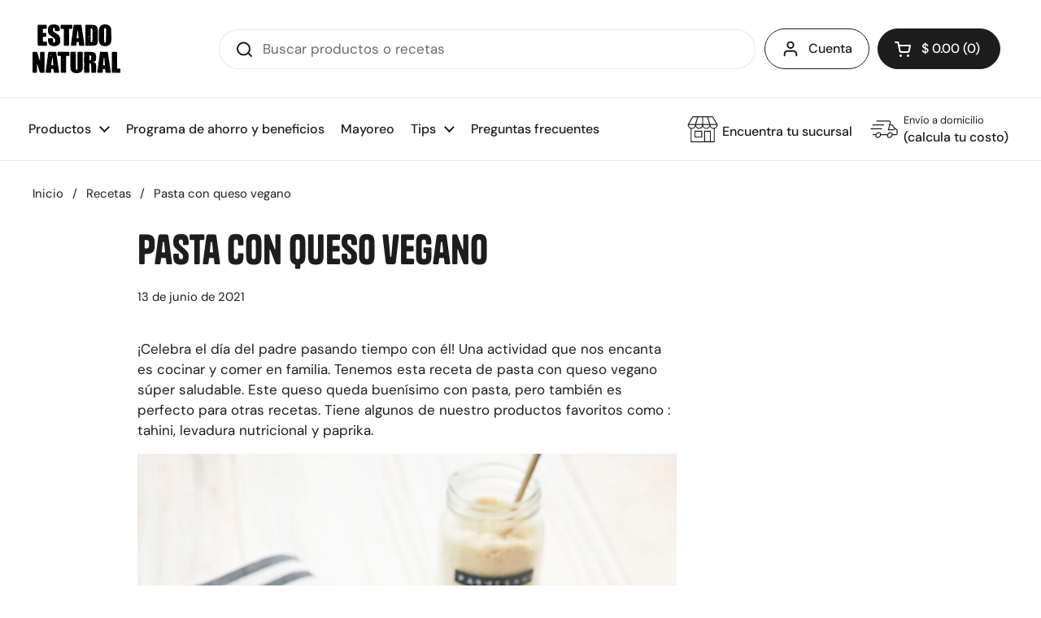

--- FILE ---
content_type: text/html; charset=utf-8
request_url: https://estadonatural.com.mx/apps/layouthub/quickview
body_size: -185
content:
{"quickview":{"add_to_cart":"A\u00f1ade al carrito","buy_now":"Compra ahora","vendor":"Vendor","type":"Type","sku":"SKU","barcode":"Barcode","instock":"Instock","outstock":"Out stock","availability":"Availability","add_to_wishlist":"Add to wishlist","view_full":"View product detail","quantity":"Quantity"},"money_format":"$ {{amount}}" }

--- FILE ---
content_type: image/svg+xml
request_url: https://estadonatural.com.mx/cdn/shop/files/Logo_simple.svg?v=1680717767
body_size: 7629
content:
<svg xmlns="http://www.w3.org/2000/svg" width="95.536" height="53.143" viewBox="0 0 95.536 53.143">
  <g id="Grupo_1046" data-name="Grupo 1046" transform="translate(0 0)">
    <path id="Trazado_12141" data-name="Trazado 12141" d="M251.458,24.667c-1.246,0-2.492,0-3.739,0a.9.9,0,0,1-.82-.846c0-.788,0-1.576,0-2.364.009-1.325.036-2.651.035-3.976,0-1.579-.027-3.157-.036-4.736-.006-1.09-.009-2.181,0-3.271.007-.7.056-1.4.058-2.1,0-.664-.045-1.328-.051-1.992,0-.583.023-1.167.028-1.75,0-.3-.011-.595-.019-.892a1.036,1.036,0,0,1,.8-.881c.621,0,1.241.036,1.862.038.436,0,.873-.045,1.31-.039,1.091.014,2.183.016,3.271.078a17.248,17.248,0,0,1,2.62.3,4.212,4.212,0,0,1,3.139,2.179,3.785,3.785,0,0,1,.417,1.479c.086,2.417.114,4.835.155,7.253.013.775,0,1.55,0,2.325,0,1.256.044,2.513-.014,3.766a16.7,16.7,0,0,1-.351,2.9,2.91,2.91,0,0,1-2.318,2.17,9.591,9.591,0,0,1-2.107.283c-1.415.042-2.833.013-4.249.013,0,.023,0,.046,0,.068m-.585-6.463.163.509.082.018a1.811,1.811,0,0,0,.1-.3,2.039,2.039,0,0,0,0-.329l-.306.054-.078-.655-.47.306.5.394m1.692-3.983a3.52,3.52,0,0,1,.1.592c.008,1.776,0,3.552,0,5.328,0,.519,0,.519.5.622a1.2,1.2,0,0,0,1.329-.878,24.571,24.571,0,0,0,.185-3.267c-.037-.833.051-1.66-.015-2.493-.068-.869-.015-1.747-.015-2.621,0-1.407.008-2.814-.006-4.221a1.555,1.555,0,0,0-.326-1.1,1.537,1.537,0,0,0-1.2-.422c-.453-.02-.456-.006-.456.452,0,2.457,0,4.913-.005,7.37a4.081,4.081,0,0,1-.1.634m-2.7.692c.4.392.4.392,1.348.151-.187-.176-.477-.327-.553-.55-.113-.331-.243-.21-.377-.09a4.519,4.519,0,0,0-.417.489m4.717-11.442-.06-.047a1.615,1.615,0,0,0-.21.246c-.171.3.2.372.244.649.266-.355.681-.514.717-1.008l-.31.135.012-.16-.068-.048-.349.48c.012-.122.018-.184.024-.246M250.85,22.113a.676.676,0,0,0-.964.476,1.11,1.11,0,0,0,.964-.476m4.51-18.235c-.169.257-.307.457-.426.668a.927.927,0,0,0,.2.156,5.054,5.054,0,0,0,.466-.546c.013-.018-.114-.135-.238-.278m1.306,5.656.124.1a6,6,0,0,0,.487-.442c.039-.043-.009-.166-.017-.252-.081.01-.2-.011-.237.035-.134.175-.241.37-.357.558m.642-1.514a.575.575,0,0,0,.6-.563c-.147.044-.312.044-.387.127a1.607,1.607,0,0,0-.211.436m1.333,13.411.075-.126c-.108-.084-.26-.26-.314-.234a1.432,1.432,0,0,0-.347.347l.059.072.527-.059m.677-14.357L259.261,7c-.114.077-.226.159-.344.231-.335.2-.334.221.036.433l.364-.594m-2.65,6.828.09.1.707-.595-.127-.141-.67.636m-.914,6.246-.054-.091a2.3,2.3,0,0,0-.436.2c-.045.032-.012.176-.014.268.079-.014.181,0,.232-.048a2.553,2.553,0,0,0,.272-.329" transform="translate(-189.575 -1.429)" fill-rule="evenodd"/>
    <path id="Trazado_12142" data-name="Trazado 12142" d="M310.458,5.38a3.02,3.02,0,0,1-.019-.487A5.039,5.039,0,0,1,312.987,1.1,8.79,8.79,0,0,1,315.41.266a7.712,7.712,0,0,1,1.84-.092,6.837,6.837,0,0,1,4.074,1.136,5.154,5.154,0,0,1,2.315,4.037,3.268,3.268,0,0,0,.062.36l-.4.376-.027.107c.466-.173.436.092.437.346.021,3.413.076,6.826.048,10.239a9.1,9.1,0,0,1-.4,3.163,5.437,5.437,0,0,1-3.557,3.43,8.918,8.918,0,0,1-3.076.468,7.345,7.345,0,0,1-3.826-1,5.154,5.154,0,0,1-2.361-3.158,11.345,11.345,0,0,1-.284-2.178c-.061-1.194-.065-2.392-.072-3.588,0-.64.05-1.281.052-1.921,0-.548-.048-1.1-.046-1.645,0-1.045.021-2.091.046-3.136.012-.494.046-.988.089-1.481a1.286,1.286,0,0,1,.134-.351m7.576.084-.03,0c-.046-.237-.1-.473-.137-.711a1.09,1.09,0,0,0-.881-.844.891.891,0,0,0-.894.839A11.2,11.2,0,0,0,316,6.357c.042,2.441.018,4.882.018,7.324,0,1.108-.009,2.216,0,3.323.008.728.029,1.456.074,2.182a.952.952,0,0,0,1.024.868,1.089,1.089,0,0,0,.743-.847c.054-.8.111-1.606.134-2.41s0-1.63.006-2.445.032-1.657.037-2.486c0-.436-.027-.871-.029-1.307,0-.376.021-.751.022-1.127q0-1.984,0-3.967M312.581,4.4c-.245-.047-.755.479-.788.836l.788-.836m9.363,2.169a4.256,4.256,0,0,0,.373-.4c.014-.02-.1-.135-.158-.206-.118.138-.241.273-.349.418-.011.014.064.092.135.191M312.85,8.887l-.108-.122-.546.469.118.133.536-.481m-.878,12.777-.013-.01.695-.68-.009-.009-.674.7m3.568-6.174-.1-.076c-.137.128-.28.251-.407.388-.032.034-.013.116-.017.176.051,0,.124.013.148-.014.133-.152.254-.315.378-.473m-.422-9.631-.107-.116-.608.529.084.1.631-.513m-1.261-.135.034.165.551-.116q-.015-.072-.029-.145l-.555.1m5.055-1.476-.132-.137-.414.395.078.08.468-.337m-3.864,6.2-.113-.1-.338.369.124.109.327-.378" transform="translate(-238.169 -0.126)" fill-rule="evenodd"/>
    <path id="Trazado_12143" data-name="Trazado 12143" d="M188.6,21.263c-.2-.225-.337-.4-.5-.559a.483.483,0,0,0-.293-.129c-.531-.013-1.062,0-1.593-.008-.212,0-.266.091-.282.29-.083,1.063-.18,2.126-.277,3.188a.826.826,0,0,1-.668.605c-1.523.006-3.047.009-4.57,0a.806.806,0,0,1-.68-.852c.237-1.8.467-3.6.708-5.4.134-1.006.28-2.011.427-3.016.1-.7.234-1.4.316-2.1.166-1.43.3-2.864.467-4.293.052-.441.189-.872.28-1.309a1.08,1.08,0,0,0,.027-.341,1.329,1.329,0,0,1,.36-1.078h-.234c.145-1.184.3-2.363.43-3.545a.89.89,0,0,1,.921-.866c.8.013,1.595.052,2.393.058.459,0,.919-.058,1.378-.055.834,0,1.668.037,2.5.053a1.374,1.374,0,0,0,.272-.039,1.012,1.012,0,0,1,1.237.905c.148,1.308.4,2.6.594,3.908.172,1.145.325,2.293.492,3.439q.378,2.58.766,5.159c.2,1.314.407,2.626.605,3.94q.354,2.341.7,4.684a.754.754,0,0,1-.661.75q-2.249.013-4.5,0a.854.854,0,0,1-.678-.635q-.135-1.143-.266-2.286c-.026-.222-.013-.427.325-.465M187.061,7.594l-.114,0c-.06.411-.126.822-.179,1.234-.124.964-.243,1.929-.362,2.893-.066.534-.1,1.073-.2,1.6-.076.416.054.891-.314,1.234-.014.013-.013.042-.024.083l.222.078a1.392,1.392,0,0,0-.129.848,2.806,2.806,0,0,1-.089.843,3.271,3.271,0,0,0,1.193.146c.914.03,1.056-.09.864-.933a.521.521,0,0,1-.005-.069c-.08-.959-.163-1.917-.24-2.876-.085-1.05-.164-2.1-.254-3.15a1.479,1.479,0,0,0-.119-.346,1.988,1.988,0,0,1-.14-.4c-.049-.393-.074-.788-.109-1.182m.091,11.743.06.123.555.069.143-.17c-.5.124-.29-.174-.365-.365l-.394.342m1.667-8.011.037.035.613-.478-.047-.045-.6.488m-5.054,4.156.106.106.476-.483-.1-.1-.481.477" transform="translate(-138.005 -1.415)" fill-rule="evenodd"/>
    <path id="Trazado_12144" data-name="Trazado 12144" d="M84.256,4.04l.311-.218a2.955,2.955,0,0,1,.106.535c.006.65-.01,1.3-.014,1.951a.485.485,0,0,0,.035.129.69.69,0,0,1-.618.866c-1.315.012-2.631.008-3.946,0a.941.941,0,0,1-.733-.785c-.019-.633-.033-1.267-.086-1.9a1.01,1.01,0,0,0-.584-.765c-.112-.065-.222-.133-.338-.2a1.494,1.494,0,0,0-1.14,1.307,6.247,6.247,0,0,0,.041,1.365,2.56,2.56,0,0,0,.1.7,1.234,1.234,0,0,0,.353.481,16.792,16.792,0,0,0,1.438,1.175c1.058.73,2.149,1.412,3.216,2.128a6.255,6.255,0,0,1,1.958,1.922,6.273,6.273,0,0,1,.628,1.8,14.136,14.136,0,0,1,.233,3.807,5.079,5.079,0,0,1-.817,3.078,4.657,4.657,0,0,1-2.72,1.752c-.385.088-.748.28-1.135.355a9.991,9.991,0,0,1-3.764,0,7.3,7.3,0,0,1-2.7-1.089,4.013,4.013,0,0,1-1.826-2.988c-.085-.672-.2-1.341-.254-2.015a14.33,14.33,0,0,1-.011-1.582c.009-.276.557-.746.834-.746q1.884,0,3.767,0a.9.9,0,0,1,.813.82c0,.842-.015,1.685.009,2.527a1.6,1.6,0,0,0,.356,1.151.948.948,0,0,0,1.08.234,1.945,1.945,0,0,0,.726-.721,3.049,3.049,0,0,0,.289-.706,2.3,2.3,0,0,1-.122-.525,3.968,3.968,0,0,0-.326-2.05,3.539,3.539,0,0,0-.941-1.019c-.882-.663-1.814-1.26-2.711-1.9a24.378,24.378,0,0,1-2.283-1.725,4.315,4.315,0,0,1-1.294-2.166,9.351,9.351,0,0,1-.308-1.446,12.573,12.573,0,0,1,.054-1.547.845.845,0,0,0,0-.27,3.8,3.8,0,0,1,.218-2.139,3.978,3.978,0,0,1,.6-1.484A4.616,4.616,0,0,1,74.723.672,9.135,9.135,0,0,1,78.776.016a7.983,7.983,0,0,1,4.529,1.431,3,3,0,0,1,1.2,2.018.394.394,0,0,1-.09.238,2.85,2.85,0,0,1-.234.27l.074.068M74.929,6.483l-.033-.03-.85.732.076.078.807-.78m6.349,7.9-.094-.093-.6.534.075.083.615-.524M75.384,4.26l.053.18.356-.093a.944.944,0,0,0-.08-.192,2.337,2.337,0,0,0-.33.1M75,3.338l-.114-.146-.4.349.092.114L75,3.338m.035,13.979.111.1.371-.441-.09-.078-.393.418" transform="translate(-55.171 0.001)" fill-rule="evenodd"/>
    <path id="Trazado_12145" data-name="Trazado 12145" d="M24.2,5.386c-.053-.1-.151-.2-.152-.3-.013-.792-.011-1.584,0-2.377a1.07,1.07,0,0,1,.853-.851c.713.007,1.425.034,2.138.044.574.008,1.148,0,1.673,0l.138.36.487-.353c.671,0,1.428.005,2.186,0,.413,0,.829-.007,1.239-.048a.938.938,0,0,1,1.072.928q0,1.4,0,2.8a.75.75,0,0,1-.774.781c-.416-.018-.83-.116-1.246-.122a7.68,7.68,0,0,0-.9.125c-.194.02-.392-.005-.588.006-.276.016-.459-.058-.472-.413-.039.063-.112.127-.111.19.019.8.055,1.608.072,2.412.013.6.013,1.2,0,1.8-.007.257.072.391.339.392.838.007,1.675.016,2.513.023a.875.875,0,0,1,.892.9c-.007.318-.016.326-.38.318l.138.388.207-.113a.391.391,0,0,1,.032.1c0,.646.006,1.292,0,1.939a.759.759,0,0,1-.732.713c-.888,0-1.777.008-2.666,0-.248,0-.316.078-.352.331-.069.482.04.952.017,1.428-.023.5-.005.992-.005,1.488s.01.993,0,1.488c-.006.216.079.331.284.343.292.017.585.017.877.025l2.037.055c.035,0,.069,0,.1,0,.739-.057,1.071.257,1.066.993-.006.883,0,1.767,0,2.65a.769.769,0,0,1-.835.826H27.18c-.747,0-1.495,0-2.242,0a.785.785,0,0,1-.826-.74c-.023-.376,0-.754-.009-1.13-.011-.479-.038-.958-.049-1.437s-.011-.964-.012-1.446q0-2.025-.005-4.05c0-1.518.006-3.036.007-4.555,0-.931,0-1.861,0-2.792,0-.793,0-1.585.007-2.378,0-.189-.114-.444.213-.518.032-.007.033-.147.049-.225l-.106,0m6.815-1.8.126.123.728-.775-.854.651M24.869,18.95l.433-.457c-.375.009-.473.116-.433.457M27.3,13.2l.014.009.573-.384-.068-.065-.518.44m1.8-7.443.137.1.288-.439-.112-.077-.313.42" transform="translate(-18.45 -1.423)" fill-rule="evenodd"/>
    <path id="Trazado_12146" data-name="Trazado 12146" d="M133.368,1.95c.325-.332.784-.16,1.207-.171.583-.016,1.167.011,1.751.018,1.024.012,2.048.031,3.073.031.594,0,1.188-.037,1.782-.047.619-.01,1.239-.016,1.859,0a.977.977,0,0,1,.677.74c.007,1.039.009,2.077,0,3.116a.775.775,0,0,1-.718.66c-.773,0-1.547.017-2.32-.006-.339-.01-.427.1-.426.433.011,3.1.007,6.209.007,9.314v2.436q0,2.656,0,5.313a.755.755,0,0,1-.8.792q-2.095,0-4.19,0a.881.881,0,0,1-.854-.849c.016-1.069.062-2.137.06-3.206,0-1.382-.051-2.764-.06-4.146-.011-1.854,0-3.709,0-5.563v-.247l.118.2.089,0c-.017-.113-.026-.227-.053-.338a2.8,2.8,0,0,1-.148-.578c-.009-.974,0-1.949.014-2.923,0-.449-.171-.63-.629-.631-.7,0-1.408,0-2.112,0a.859.859,0,0,1-.8-.919,5.719,5.719,0,0,0-.015-.614q.008-1.12.027-2.239a1.1,1.1,0,0,1,.742-.749c.462-.01.924-.013,1.385,0,.1,0,.2.1.328.173m3.827,18.877-.07-.079a.756.756,0,0,0-.593.651l.086.078.577-.65m1.513-.438.1.071c.119-.032.478-.478.431-.558-.023-.04-.176-.064-.2-.038-.125.166-.229.349-.34.526m-1.144,2.83c0,.019,0,.037,0,.056.176-.09.354-.178.523-.281a2.019,2.019,0,0,0-.1-.195l-.42.42M137.738,9.7c0,.046-.008.092-.012.138h.626l0-.138Zm.928-3.49-.054-.081-.4.085.171.339.287-.343m-.274,13.862c.371-.128.336-.352.193-.614l-.193.614M133.872,4.61l.052.052.52-.44-.067-.065-.5.453" transform="translate(-100.499 -1.339)" fill-rule="evenodd"/>
    <path id="Trazado_12147" data-name="Trazado 12147" d="M4.814,141.475v.407c0,2.02.037,4.041-.017,6.059-.024.912.07,1.82.018,2.73a.792.792,0,0,1-.758.736c-.582,0-1.164,0-1.745,0a9.724,9.724,0,0,0-1.245.01A.977.977,0,0,1,0,150.342c.032-1.59.01-3.181.01-4.772,0-1.876-.005-3.752,0-5.628,0-.859.049-1.718.046-2.576,0-1.414-.037-2.827-.047-4.241-.009-1.185,0-2.37,0-3.556a.939.939,0,0,1,1.011-.918c.527.02,1.056-.021,1.584-.031s1.054,0,1.579-.026a.758.758,0,0,1,.794.534c.394,1.091.736,2.2,1.088,3.307a.918.918,0,0,1-.014.329,1.256,1.256,0,0,1,.234.325c.167.567.286,1.151.472,1.711.393,1.181.818,2.353,1.232,3.528.01.029.036.052.09.078-.054-.354.107-.673.077-1.042a14.2,14.2,0,0,1,.109-1.693c.022-.514,0-1.029,0-1.543,0-.381-.013-.761-.013-1.142,0-1.117.014-2.235-.006-3.352-.008-.458.311-.694.555-.989a.137.137,0,0,1,.1-.028l2.476.039c.3,0,.592.012.888,0a.831.831,0,0,1,.861.822c0,1.189,0,2.378,0,3.567v17.415c0,.684-.268.949-.96.949H8.736a1.041,1.041,0,0,1-.921-.646c-.3-1-.581-2.009-.881-3.011-.209-.7-.451-1.391-.656-2.093-.232-.795-.432-1.6-.66-2.395a5.585,5.585,0,0,0-.251-.552c-.1-.252-.2-.508-.29-.765-.057-.158-.106-.319-.158-.479l-.1.008m6.928,5.5-.163-.165-.61.633.122.127.651-.6m-8.45-8.8-.107-.1-.639.681.746-.586m-1.995.558-.188-.184-.529.568.135.132.582-.516" transform="translate(0 -98.737)" fill-rule="evenodd"/>
    <path id="Trazado_12148" data-name="Trazado 12148" d="M190.632,132.075q0,1.16,0,2.32,0,5.045,0,10.09c0,.731-.02,1.463-.071,2.192a5.114,5.114,0,0,1-2.861,4.443,7.377,7.377,0,0,1-2.8.739,9.624,9.624,0,0,1-3.14-.234,5.6,5.6,0,0,1-3.456-2.057,4.3,4.3,0,0,1-.972-2.249c-.029-.576-.011-1.154-.036-1.73-.019-.434-.1-.866-.1-1.3-.008-1.138.016-2.276.017-3.415,0-.548-.031-1.1-.029-1.645,0-.6.043-1.207.042-1.811,0-.7-.037-1.394-.038-2.091s.029-1.405.032-2.108c0-.583-.053-1.169-.013-1.748.046-.66-.094-1.311-.03-1.968a1.069,1.069,0,0,1,.943-.887q1.953,0,3.907,0a4.19,4.19,0,0,1,.718.055.3.3,0,0,1,.18.217c.041.674.066,1.349.089,2.024.01.287.012.574,0,.861-.011.391-.045.781-.048,1.171,0,.256.047.512.047.769q0,6.215.005,12.43a10.806,10.806,0,0,0,.074,1.168c.058.533.674.993,1.042.755a1.215,1.215,0,0,0,.663-1.061c-.016-1.523-.012-3.045,0-4.568,0-.733.055-1.466.053-2.2,0-1.182-.046-2.363-.051-3.545,0-.675.054-1.351.05-2.026-.007-1.5-.039-3-.049-4.494a1.84,1.84,0,0,1,.12-.436.475.475,0,0,0,.009-.155c-.011-.146-.1-.363-.03-.425.222-.212.358-.549.752-.547,1.407.008,2.814,0,4.22.005a.9.9,0,0,1,.764.79c0,.889,0,1.777,0,2.666m-5.907,16.506a1.671,1.671,0,0,0,.268-.252.276.276,0,0,0,.021-.228c-.016-.037-.14-.06-.2-.041-.406.139-.469.343-.221.681l.15.207.27-.246-.289-.121m1.305-3.668H185.6l-.154-.283-.393.316.055.087c.279-.047.45.038.413.448l.507-.569m-4.268-14.284.073.043.722-.247c-.14-.1-.331-.288-.364-.263a3.137,3.137,0,0,0-.432.467m.844,4.186-.1-.085-.694.76.1.088.7-.763m-4.085,6.075.292-.456-.591-.054.3.51m1.584-10.5-.475-.247-.042.086c.24.351.24.351.518.162" transform="translate(-136.026 -98.754)" fill-rule="evenodd"/>
    <path id="Trazado_12149" data-name="Trazado 12149" d="M251.139,139.546c.209.082.352.143.5.2a3.432,3.432,0,0,1,2.2,1.848,6.474,6.474,0,0,1,.318,2.262,10.77,10.77,0,0,0,.016,1.308c0,.45,0,.9,0,1.35q0,2.087,0,4.174a.762.762,0,0,1-.775.781q-1.868,0-3.736,0a.892.892,0,0,1-.843-.825c0-.328-.072-.677.248-.921a.129.129,0,0,0,.032-.094.455.455,0,0,0-.046-.121l-.173.157c-.023-.037-.053-.064-.053-.091.014-.665.037-1.33.044-2,0-.24-.048-.48-.05-.721-.006-.921.014-1.842-.008-2.762-.016-.643-.068-1.286-.135-1.925a1.133,1.133,0,0,0-.682-.854c-.113-.062-.223-.13-.314-.184a2.476,2.476,0,0,1-.461.024c-.28-.037-.4.044-.391.347.017.634.014,1.269,0,1.9a3.638,3.638,0,0,1-.109.594c-.007.033-.029.067-.024.1a61.222,61.222,0,0,1,.135,6.53.761.761,0,0,1-.823.84q-2.025,0-4.05,0a.859.859,0,0,1-.882-.814c-.013-.574.034-1.15.032-1.725,0-.607-.044-1.214-.042-1.82,0-1.507.027-3.015.029-4.522,0-1.227-.024-2.453-.031-3.68-.005-.926-.007-1.852,0-2.777.008-1.1.039-2.2.039-3.3,0-1.057-.029-2.114-.04-3.172a.887.887,0,0,1,.881-.931c1.054-.029,2.109-.063,3.164-.06.545,0,1.09.1,1.635.115.458.015.92-.059,1.376-.026a13.77,13.77,0,0,1,3.083.4,3.759,3.759,0,0,1,2.484,2.317,7.271,7.271,0,0,1,.478,2.87,28.05,28.05,0,0,1-.207,2.951,2.278,2.278,0,0,1-1.9,2.053c-.277.065-.554.124-.911.2m-2.42-6.284a1.361,1.361,0,0,1-.251-.193,1.656,1.656,0,0,0-1.336-.511c-.221-.007-.306.075-.305.3q.009,2.229,0,4.458c0,.225.1.3.3.322a1.266,1.266,0,0,0,1.616-1.409c0-.126.021-.251.028-.378.024-.441.072-.882.063-1.322-.008-.419-.074-.836-.116-1.268m-3.156,11.194c.58-.36.629-.433.529-.761l-.529.761m4.65-4.272.171.176.584-.6-.149-.151-.607.573" transform="translate(-185.089 -98.796)" fill-rule="evenodd"/>
    <path id="Trazado_12150" data-name="Trazado 12150" d="M308.859,148.289l.358-.264c-.092.8-.17,1.546-.269,2.293a2.266,2.266,0,0,1-.195.754.715.715,0,0,1-.712.32c-1.4-.016-2.793-.022-4.189,0a1.146,1.146,0,0,1-.807-.4c-.1-.085-.036-.365-.018-.553.033-.345.072-.69.135-1.031s.167-.662.23-1c.033-.177.006-.366.025-.547.118-1.094.234-2.189.368-3.282.057-.462.17-.918.233-1.379.072-.524.106-1.052.173-1.576.084-.654.175-1.307.28-1.958.076-.471.209-.934.266-1.407.076-.633.078-1.276.156-1.909.12-.98.281-1.954.414-2.932.065-.476.1-.956.162-1.431a3.167,3.167,0,0,1,.19-.537,5.053,5.053,0,0,1,.24-2.291.894.894,0,0,1,.872-.6c.449.021.907-.044,1.348.016.768.1,1.53-.04,2.3.029,1.091.1,2.2.022,3.3.03.471,0,.649-.043.756.684.19,1.293.4,2.582.6,3.874.056.362.126.725.147,1.09a4.215,4.215,0,0,1-.077.719c.254-.088.2.15.234.365.192,1.315.4,2.627.6,3.941.242,1.633.469,3.269.712,4.9.218,1.462.453,2.922.674,4.383.115.759.221,1.519.327,2.28.035.25-.246.5-.571.5-.785,0-1.569,0-2.354,0-.681,0-1.365-.042-2.042.014a.93.93,0,0,1-.972-.856c-.033-.573-.05-1.148-.092-1.721a10.633,10.633,0,0,0-.143-1.151.411.411,0,0,0-.478-.381c-.495.029-.992.014-1.488.007-.193,0-.276.082-.35.257a2.271,2.271,0,0,1-.315.411c-.059.08-.1.171-.156.257l.126.068m1.485-14.173-.087,0q-.12.932-.239,1.864c-.131,1.01-.265,2.021-.393,3.031-.094.738-.187,1.477-.267,2.216-.06.556-.1,1.115-.149,1.672a.262.262,0,0,0,.253.33,6.053,6.053,0,0,0,1.881-.052c-.01-.131-.014-.223-.024-.314-.132-1.2-.28-2.392-.393-3.59-.084-.894-.1-1.795-.193-2.687-.063-.589-.224-1.168-.326-1.754-.041-.234-.042-.475-.061-.713m.878,2.7.136.129c.2-.183.4-.363.587-.555a.184.184,0,0,0-.038-.166c-.066-.026-.186-.038-.22,0-.166.187-.312.393-.465.592m2.931-1.41c.114-.16.2-.273.277-.393.054-.084.095-.177.141-.266a2.52,2.52,0,0,0-.3.082c-.049.019-.078.087-.126.114-.285.155-.144.291.013.463m-8.381-1.041.323.362.3-.392-.619.031m-1,6.353.053.043.581-.513-.086-.086-.548.556m8.128-4.741-.043.049.484.474.01-.017-.451-.506" transform="translate(-232.649 -98.714)" fill-rule="evenodd"/>
    <path id="Trazado_12151" data-name="Trazado 12151" d="M63.842,133.7a1.39,1.39,0,0,1-.116-.419c.1-.831.215-1.661.329-2.49.067-.488.132-.977.208-1.464a.988.988,0,0,1,.827-.714c.921.021,1.841.069,2.761.08.421,0,.842-.074,1.264-.079.98-.013,1.961-.006,2.942,0a1.115,1.115,0,0,1,.878.78c.272,1.825.551,3.648.821,5.473.216,1.462.417,2.927.634,4.39.222,1.5.458,2.99.684,4.485.161,1.065.314,2.132.472,3.2.184,1.242.366,2.485.555,3.726a.738.738,0,0,1-.644.752c-1.511.009-3.023.028-4.533-.022a.912.912,0,0,1-.634-.561,8.5,8.5,0,0,1-.181-1.562c-.04-.475-.048-.954-.1-1.428a.554.554,0,0,0-.605-.507c-.462,0-.923.009-1.384,0-.244-.007-.334.067-.352.329-.075,1.049-.177,2.1-.274,3.144a.822.822,0,0,1-.693.614q-2.233,0-4.465,0a.761.761,0,0,1-.748-.81c.067-.719.157-1.437.244-2.154a10.872,10.872,0,0,1,.175-1.193,7.125,7.125,0,0,0,.148-1.087c.055-.684.169-1.364.259-2.046.124-.933.252-1.864.372-2.8.09-.7.169-1.392.253-2.088.006-.046-.009-.1.013-.136.417-.636.14-1.373.3-2.053s.16-1.414.258-2.119a2.859,2.859,0,0,1,.242-.73c.079-.179-.237-.457.1-.5m3.59-.76c-.068-.137-.117-.376-.208-.394-.5-.1-.743.228-.941.73l.782-.107-.075.372.088.064.623-.678-.268.013m1.312,1.381-.059.011c-.092.572-.2,1.142-.272,1.716-.143,1.144-.259,2.291-.4,3.435-.043.343-.133.68-.188.948.056.962-.2,1.848-.166,2.817.535.022,1.079.055,1.623.062.221,0,.43-.059.408-.362-.016-.222-.012-.446-.031-.667-.066-.773-.137-1.546-.207-2.319-.1-1.052-.188-2.1-.29-3.154a7.657,7.657,0,0,0-.124-.791c-.021-.1-.12-.193-.131-.3-.038-.365-.048-.732-.08-1.1a1.643,1.643,0,0,0-.084-.3m-1.369-4.077.07.071.468-.375.168.367.537-.661-.063-.063-.237.155-.494-.082-.449.589m2.647,8.1.389-.384a.6.6,0,0,0-.205-.1,2.122,2.122,0,0,0-.4-.008,1.863,1.863,0,0,0,.088.315.8.8,0,0,0,.128.179m-5.791,3.579a.259.259,0,0,0-.455-.016c-.081.1-.057.283-.081.43l.158.069.378-.482m4.866-9.471.092.182a3.35,3.35,0,0,0,.346-.206.938.938,0,0,0-.087-.191l-.351.215m-4.783,3c.147.379.316.168.488.036l-.488-.036" transform="translate(-47.207 -98.752)" fill-rule="evenodd"/>
    <path id="Trazado_12152" data-name="Trazado 12152" d="M120.923,145.744a1.681,1.681,0,0,1-.16-.451c0-1.1.037-2.206.037-3.308,0-.921-.044-1.841-.046-2.762,0-.607.058-1.214.055-1.82,0-.836-.038-1.673-.059-2.51-.011-.445-.019-.89-.034-1.335-.01-.31-.163-.433-.486-.423-.68.021-1.362.007-2.043.006a.856.856,0,0,1-.875-.8c-.025-.979-.024-1.959-.019-2.938a1.019,1.019,0,0,1,.806-.761c.805,0,1.61.033,2.415.03.587,0,1.173-.052,1.76-.058,1.08-.01,2.161,0,3.241,0q1.864,0,3.727,0a.881.881,0,0,1,.879.894c-.012.874-.083,1.751-.033,2.622a.942.942,0,0,1-.3.878c-.213.187-.392.2-.535.017a5.991,5.991,0,0,1-.721.11c-.519.016-1.039.022-1.557,0-.313-.014-.39.1-.388.4.011,1.893.005,3.785.005,5.678,0,1.556,0,3.113,0,4.669,0,.188-.081.375-.091.564-.005.1.086.212.089.319.01.4,0,.8-.007,1.194,0,.056-.069.112-.109.165-.088.118-.159.217.011.347a.314.314,0,0,1,.046.3c-.144.16-.109.267,0,.42a.585.585,0,0,1,.059.33c-.013.978-.054,1.957-.038,2.934,0,.274.078.539-.188.707a1.375,1.375,0,0,1-.6.245c-.575.033-1.153.018-1.73.008a4.058,4.058,0,0,1-.466-.081.545.545,0,0,0-.217.012c-.223.063-.446.2-.631-.085-.02-.032-.184,0-.262.037-.383.188-1.3.28-1.53-.274a2.883,2.883,0,0,1-.163-1c-.024-.709-.016-1.42-.008-2.13q.011-.9.06-1.806a1.163,1.163,0,0,1,.111-.346M123,137.026a5.992,5.992,0,0,0-.54.55c-.046.059.022.207.038.314a1.461,1.461,0,0,0,.269-.126c.06-.043.08-.15.142-.183.218-.113.271-.259.092-.555m-4.071-4.484.138.125.743-.768-.113-.113-.768.756m5.7,17.947-.414-.189-.213.524.07.041.556-.376" transform="translate(-90.06 -98.753)" fill-rule="evenodd"/>
    <path id="Trazado_12153" data-name="Trazado 12153" d="M371,135.36a2.949,2.949,0,0,1-.189-1.477c0-.319-.007-.638,0-.957.02-1,.057-2,.06-3,0-.34-.078-.66.2-.958a1.063,1.063,0,0,1,.8-.331c1.156-.021,2.313-.029,3.469-.009.4.007.871-.1,1.131.367a1.048,1.048,0,0,1,.169.425c.021.507.006,1.015.009,1.523a6.023,6.023,0,0,0-.015,1.067,6.61,6.61,0,0,1,.014,1.14c0,.888.011,1.775,0,2.663-.009.531-.069,1.062-.081,1.593,0,.224.081.449.081.673q.009,4.118,0,8.237c0,.529.071.608.612.608.687,0,1.373-.017,2.06-.021a.879.879,0,0,1,.93.943q0,1.394,0,2.789a.736.736,0,0,1-.778.794h-7.746a.862.862,0,0,1-.9-1.018c.035-.479-.017-.963-.018-1.445,0-1.176-.009-2.353,0-3.528.008-.96.051-1.92.056-2.88,0-.607-.052-1.215-.053-1.822q0-2.064.031-4.128c0-.122.2-.245.2-.363s-.209-.234-.216-.357a1.622,1.622,0,0,1,.173-.521m3.238,14.569c-.3.054-.459.357-.611.646a.306.306,0,0,0,.1.278c.284.076.579.112.87.162l.061-.122a2.029,2.029,0,0,1-.419-.964m-2.908-8.263.056.055.756-.768-.111-.112-.7.825m1.781,6.736.1.1.517-.546-.082-.079-.537.52" transform="translate(-284.719 -98.753)" fill-rule="evenodd"/>
  </g>
</svg>
